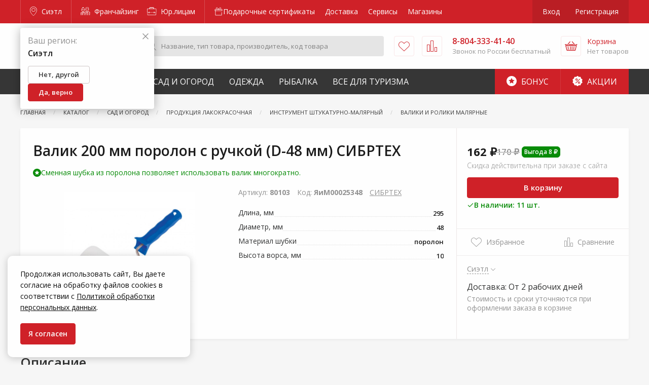

--- FILE ---
content_type: text/html; charset=utf-8
request_url: https://www.google.com/recaptcha/api2/anchor?ar=1&k=6LdUrQMaAAAAAE5xi2MYcbWxyP9CtGDiCae-c6v_&co=aHR0cHM6Ly96YWtyZXBpLnJ1OjQ0Mw..&hl=en&v=N67nZn4AqZkNcbeMu4prBgzg&size=invisible&anchor-ms=20000&execute-ms=30000&cb=gsxz1amqqlpx
body_size: 48678
content:
<!DOCTYPE HTML><html dir="ltr" lang="en"><head><meta http-equiv="Content-Type" content="text/html; charset=UTF-8">
<meta http-equiv="X-UA-Compatible" content="IE=edge">
<title>reCAPTCHA</title>
<style type="text/css">
/* cyrillic-ext */
@font-face {
  font-family: 'Roboto';
  font-style: normal;
  font-weight: 400;
  font-stretch: 100%;
  src: url(//fonts.gstatic.com/s/roboto/v48/KFO7CnqEu92Fr1ME7kSn66aGLdTylUAMa3GUBHMdazTgWw.woff2) format('woff2');
  unicode-range: U+0460-052F, U+1C80-1C8A, U+20B4, U+2DE0-2DFF, U+A640-A69F, U+FE2E-FE2F;
}
/* cyrillic */
@font-face {
  font-family: 'Roboto';
  font-style: normal;
  font-weight: 400;
  font-stretch: 100%;
  src: url(//fonts.gstatic.com/s/roboto/v48/KFO7CnqEu92Fr1ME7kSn66aGLdTylUAMa3iUBHMdazTgWw.woff2) format('woff2');
  unicode-range: U+0301, U+0400-045F, U+0490-0491, U+04B0-04B1, U+2116;
}
/* greek-ext */
@font-face {
  font-family: 'Roboto';
  font-style: normal;
  font-weight: 400;
  font-stretch: 100%;
  src: url(//fonts.gstatic.com/s/roboto/v48/KFO7CnqEu92Fr1ME7kSn66aGLdTylUAMa3CUBHMdazTgWw.woff2) format('woff2');
  unicode-range: U+1F00-1FFF;
}
/* greek */
@font-face {
  font-family: 'Roboto';
  font-style: normal;
  font-weight: 400;
  font-stretch: 100%;
  src: url(//fonts.gstatic.com/s/roboto/v48/KFO7CnqEu92Fr1ME7kSn66aGLdTylUAMa3-UBHMdazTgWw.woff2) format('woff2');
  unicode-range: U+0370-0377, U+037A-037F, U+0384-038A, U+038C, U+038E-03A1, U+03A3-03FF;
}
/* math */
@font-face {
  font-family: 'Roboto';
  font-style: normal;
  font-weight: 400;
  font-stretch: 100%;
  src: url(//fonts.gstatic.com/s/roboto/v48/KFO7CnqEu92Fr1ME7kSn66aGLdTylUAMawCUBHMdazTgWw.woff2) format('woff2');
  unicode-range: U+0302-0303, U+0305, U+0307-0308, U+0310, U+0312, U+0315, U+031A, U+0326-0327, U+032C, U+032F-0330, U+0332-0333, U+0338, U+033A, U+0346, U+034D, U+0391-03A1, U+03A3-03A9, U+03B1-03C9, U+03D1, U+03D5-03D6, U+03F0-03F1, U+03F4-03F5, U+2016-2017, U+2034-2038, U+203C, U+2040, U+2043, U+2047, U+2050, U+2057, U+205F, U+2070-2071, U+2074-208E, U+2090-209C, U+20D0-20DC, U+20E1, U+20E5-20EF, U+2100-2112, U+2114-2115, U+2117-2121, U+2123-214F, U+2190, U+2192, U+2194-21AE, U+21B0-21E5, U+21F1-21F2, U+21F4-2211, U+2213-2214, U+2216-22FF, U+2308-230B, U+2310, U+2319, U+231C-2321, U+2336-237A, U+237C, U+2395, U+239B-23B7, U+23D0, U+23DC-23E1, U+2474-2475, U+25AF, U+25B3, U+25B7, U+25BD, U+25C1, U+25CA, U+25CC, U+25FB, U+266D-266F, U+27C0-27FF, U+2900-2AFF, U+2B0E-2B11, U+2B30-2B4C, U+2BFE, U+3030, U+FF5B, U+FF5D, U+1D400-1D7FF, U+1EE00-1EEFF;
}
/* symbols */
@font-face {
  font-family: 'Roboto';
  font-style: normal;
  font-weight: 400;
  font-stretch: 100%;
  src: url(//fonts.gstatic.com/s/roboto/v48/KFO7CnqEu92Fr1ME7kSn66aGLdTylUAMaxKUBHMdazTgWw.woff2) format('woff2');
  unicode-range: U+0001-000C, U+000E-001F, U+007F-009F, U+20DD-20E0, U+20E2-20E4, U+2150-218F, U+2190, U+2192, U+2194-2199, U+21AF, U+21E6-21F0, U+21F3, U+2218-2219, U+2299, U+22C4-22C6, U+2300-243F, U+2440-244A, U+2460-24FF, U+25A0-27BF, U+2800-28FF, U+2921-2922, U+2981, U+29BF, U+29EB, U+2B00-2BFF, U+4DC0-4DFF, U+FFF9-FFFB, U+10140-1018E, U+10190-1019C, U+101A0, U+101D0-101FD, U+102E0-102FB, U+10E60-10E7E, U+1D2C0-1D2D3, U+1D2E0-1D37F, U+1F000-1F0FF, U+1F100-1F1AD, U+1F1E6-1F1FF, U+1F30D-1F30F, U+1F315, U+1F31C, U+1F31E, U+1F320-1F32C, U+1F336, U+1F378, U+1F37D, U+1F382, U+1F393-1F39F, U+1F3A7-1F3A8, U+1F3AC-1F3AF, U+1F3C2, U+1F3C4-1F3C6, U+1F3CA-1F3CE, U+1F3D4-1F3E0, U+1F3ED, U+1F3F1-1F3F3, U+1F3F5-1F3F7, U+1F408, U+1F415, U+1F41F, U+1F426, U+1F43F, U+1F441-1F442, U+1F444, U+1F446-1F449, U+1F44C-1F44E, U+1F453, U+1F46A, U+1F47D, U+1F4A3, U+1F4B0, U+1F4B3, U+1F4B9, U+1F4BB, U+1F4BF, U+1F4C8-1F4CB, U+1F4D6, U+1F4DA, U+1F4DF, U+1F4E3-1F4E6, U+1F4EA-1F4ED, U+1F4F7, U+1F4F9-1F4FB, U+1F4FD-1F4FE, U+1F503, U+1F507-1F50B, U+1F50D, U+1F512-1F513, U+1F53E-1F54A, U+1F54F-1F5FA, U+1F610, U+1F650-1F67F, U+1F687, U+1F68D, U+1F691, U+1F694, U+1F698, U+1F6AD, U+1F6B2, U+1F6B9-1F6BA, U+1F6BC, U+1F6C6-1F6CF, U+1F6D3-1F6D7, U+1F6E0-1F6EA, U+1F6F0-1F6F3, U+1F6F7-1F6FC, U+1F700-1F7FF, U+1F800-1F80B, U+1F810-1F847, U+1F850-1F859, U+1F860-1F887, U+1F890-1F8AD, U+1F8B0-1F8BB, U+1F8C0-1F8C1, U+1F900-1F90B, U+1F93B, U+1F946, U+1F984, U+1F996, U+1F9E9, U+1FA00-1FA6F, U+1FA70-1FA7C, U+1FA80-1FA89, U+1FA8F-1FAC6, U+1FACE-1FADC, U+1FADF-1FAE9, U+1FAF0-1FAF8, U+1FB00-1FBFF;
}
/* vietnamese */
@font-face {
  font-family: 'Roboto';
  font-style: normal;
  font-weight: 400;
  font-stretch: 100%;
  src: url(//fonts.gstatic.com/s/roboto/v48/KFO7CnqEu92Fr1ME7kSn66aGLdTylUAMa3OUBHMdazTgWw.woff2) format('woff2');
  unicode-range: U+0102-0103, U+0110-0111, U+0128-0129, U+0168-0169, U+01A0-01A1, U+01AF-01B0, U+0300-0301, U+0303-0304, U+0308-0309, U+0323, U+0329, U+1EA0-1EF9, U+20AB;
}
/* latin-ext */
@font-face {
  font-family: 'Roboto';
  font-style: normal;
  font-weight: 400;
  font-stretch: 100%;
  src: url(//fonts.gstatic.com/s/roboto/v48/KFO7CnqEu92Fr1ME7kSn66aGLdTylUAMa3KUBHMdazTgWw.woff2) format('woff2');
  unicode-range: U+0100-02BA, U+02BD-02C5, U+02C7-02CC, U+02CE-02D7, U+02DD-02FF, U+0304, U+0308, U+0329, U+1D00-1DBF, U+1E00-1E9F, U+1EF2-1EFF, U+2020, U+20A0-20AB, U+20AD-20C0, U+2113, U+2C60-2C7F, U+A720-A7FF;
}
/* latin */
@font-face {
  font-family: 'Roboto';
  font-style: normal;
  font-weight: 400;
  font-stretch: 100%;
  src: url(//fonts.gstatic.com/s/roboto/v48/KFO7CnqEu92Fr1ME7kSn66aGLdTylUAMa3yUBHMdazQ.woff2) format('woff2');
  unicode-range: U+0000-00FF, U+0131, U+0152-0153, U+02BB-02BC, U+02C6, U+02DA, U+02DC, U+0304, U+0308, U+0329, U+2000-206F, U+20AC, U+2122, U+2191, U+2193, U+2212, U+2215, U+FEFF, U+FFFD;
}
/* cyrillic-ext */
@font-face {
  font-family: 'Roboto';
  font-style: normal;
  font-weight: 500;
  font-stretch: 100%;
  src: url(//fonts.gstatic.com/s/roboto/v48/KFO7CnqEu92Fr1ME7kSn66aGLdTylUAMa3GUBHMdazTgWw.woff2) format('woff2');
  unicode-range: U+0460-052F, U+1C80-1C8A, U+20B4, U+2DE0-2DFF, U+A640-A69F, U+FE2E-FE2F;
}
/* cyrillic */
@font-face {
  font-family: 'Roboto';
  font-style: normal;
  font-weight: 500;
  font-stretch: 100%;
  src: url(//fonts.gstatic.com/s/roboto/v48/KFO7CnqEu92Fr1ME7kSn66aGLdTylUAMa3iUBHMdazTgWw.woff2) format('woff2');
  unicode-range: U+0301, U+0400-045F, U+0490-0491, U+04B0-04B1, U+2116;
}
/* greek-ext */
@font-face {
  font-family: 'Roboto';
  font-style: normal;
  font-weight: 500;
  font-stretch: 100%;
  src: url(//fonts.gstatic.com/s/roboto/v48/KFO7CnqEu92Fr1ME7kSn66aGLdTylUAMa3CUBHMdazTgWw.woff2) format('woff2');
  unicode-range: U+1F00-1FFF;
}
/* greek */
@font-face {
  font-family: 'Roboto';
  font-style: normal;
  font-weight: 500;
  font-stretch: 100%;
  src: url(//fonts.gstatic.com/s/roboto/v48/KFO7CnqEu92Fr1ME7kSn66aGLdTylUAMa3-UBHMdazTgWw.woff2) format('woff2');
  unicode-range: U+0370-0377, U+037A-037F, U+0384-038A, U+038C, U+038E-03A1, U+03A3-03FF;
}
/* math */
@font-face {
  font-family: 'Roboto';
  font-style: normal;
  font-weight: 500;
  font-stretch: 100%;
  src: url(//fonts.gstatic.com/s/roboto/v48/KFO7CnqEu92Fr1ME7kSn66aGLdTylUAMawCUBHMdazTgWw.woff2) format('woff2');
  unicode-range: U+0302-0303, U+0305, U+0307-0308, U+0310, U+0312, U+0315, U+031A, U+0326-0327, U+032C, U+032F-0330, U+0332-0333, U+0338, U+033A, U+0346, U+034D, U+0391-03A1, U+03A3-03A9, U+03B1-03C9, U+03D1, U+03D5-03D6, U+03F0-03F1, U+03F4-03F5, U+2016-2017, U+2034-2038, U+203C, U+2040, U+2043, U+2047, U+2050, U+2057, U+205F, U+2070-2071, U+2074-208E, U+2090-209C, U+20D0-20DC, U+20E1, U+20E5-20EF, U+2100-2112, U+2114-2115, U+2117-2121, U+2123-214F, U+2190, U+2192, U+2194-21AE, U+21B0-21E5, U+21F1-21F2, U+21F4-2211, U+2213-2214, U+2216-22FF, U+2308-230B, U+2310, U+2319, U+231C-2321, U+2336-237A, U+237C, U+2395, U+239B-23B7, U+23D0, U+23DC-23E1, U+2474-2475, U+25AF, U+25B3, U+25B7, U+25BD, U+25C1, U+25CA, U+25CC, U+25FB, U+266D-266F, U+27C0-27FF, U+2900-2AFF, U+2B0E-2B11, U+2B30-2B4C, U+2BFE, U+3030, U+FF5B, U+FF5D, U+1D400-1D7FF, U+1EE00-1EEFF;
}
/* symbols */
@font-face {
  font-family: 'Roboto';
  font-style: normal;
  font-weight: 500;
  font-stretch: 100%;
  src: url(//fonts.gstatic.com/s/roboto/v48/KFO7CnqEu92Fr1ME7kSn66aGLdTylUAMaxKUBHMdazTgWw.woff2) format('woff2');
  unicode-range: U+0001-000C, U+000E-001F, U+007F-009F, U+20DD-20E0, U+20E2-20E4, U+2150-218F, U+2190, U+2192, U+2194-2199, U+21AF, U+21E6-21F0, U+21F3, U+2218-2219, U+2299, U+22C4-22C6, U+2300-243F, U+2440-244A, U+2460-24FF, U+25A0-27BF, U+2800-28FF, U+2921-2922, U+2981, U+29BF, U+29EB, U+2B00-2BFF, U+4DC0-4DFF, U+FFF9-FFFB, U+10140-1018E, U+10190-1019C, U+101A0, U+101D0-101FD, U+102E0-102FB, U+10E60-10E7E, U+1D2C0-1D2D3, U+1D2E0-1D37F, U+1F000-1F0FF, U+1F100-1F1AD, U+1F1E6-1F1FF, U+1F30D-1F30F, U+1F315, U+1F31C, U+1F31E, U+1F320-1F32C, U+1F336, U+1F378, U+1F37D, U+1F382, U+1F393-1F39F, U+1F3A7-1F3A8, U+1F3AC-1F3AF, U+1F3C2, U+1F3C4-1F3C6, U+1F3CA-1F3CE, U+1F3D4-1F3E0, U+1F3ED, U+1F3F1-1F3F3, U+1F3F5-1F3F7, U+1F408, U+1F415, U+1F41F, U+1F426, U+1F43F, U+1F441-1F442, U+1F444, U+1F446-1F449, U+1F44C-1F44E, U+1F453, U+1F46A, U+1F47D, U+1F4A3, U+1F4B0, U+1F4B3, U+1F4B9, U+1F4BB, U+1F4BF, U+1F4C8-1F4CB, U+1F4D6, U+1F4DA, U+1F4DF, U+1F4E3-1F4E6, U+1F4EA-1F4ED, U+1F4F7, U+1F4F9-1F4FB, U+1F4FD-1F4FE, U+1F503, U+1F507-1F50B, U+1F50D, U+1F512-1F513, U+1F53E-1F54A, U+1F54F-1F5FA, U+1F610, U+1F650-1F67F, U+1F687, U+1F68D, U+1F691, U+1F694, U+1F698, U+1F6AD, U+1F6B2, U+1F6B9-1F6BA, U+1F6BC, U+1F6C6-1F6CF, U+1F6D3-1F6D7, U+1F6E0-1F6EA, U+1F6F0-1F6F3, U+1F6F7-1F6FC, U+1F700-1F7FF, U+1F800-1F80B, U+1F810-1F847, U+1F850-1F859, U+1F860-1F887, U+1F890-1F8AD, U+1F8B0-1F8BB, U+1F8C0-1F8C1, U+1F900-1F90B, U+1F93B, U+1F946, U+1F984, U+1F996, U+1F9E9, U+1FA00-1FA6F, U+1FA70-1FA7C, U+1FA80-1FA89, U+1FA8F-1FAC6, U+1FACE-1FADC, U+1FADF-1FAE9, U+1FAF0-1FAF8, U+1FB00-1FBFF;
}
/* vietnamese */
@font-face {
  font-family: 'Roboto';
  font-style: normal;
  font-weight: 500;
  font-stretch: 100%;
  src: url(//fonts.gstatic.com/s/roboto/v48/KFO7CnqEu92Fr1ME7kSn66aGLdTylUAMa3OUBHMdazTgWw.woff2) format('woff2');
  unicode-range: U+0102-0103, U+0110-0111, U+0128-0129, U+0168-0169, U+01A0-01A1, U+01AF-01B0, U+0300-0301, U+0303-0304, U+0308-0309, U+0323, U+0329, U+1EA0-1EF9, U+20AB;
}
/* latin-ext */
@font-face {
  font-family: 'Roboto';
  font-style: normal;
  font-weight: 500;
  font-stretch: 100%;
  src: url(//fonts.gstatic.com/s/roboto/v48/KFO7CnqEu92Fr1ME7kSn66aGLdTylUAMa3KUBHMdazTgWw.woff2) format('woff2');
  unicode-range: U+0100-02BA, U+02BD-02C5, U+02C7-02CC, U+02CE-02D7, U+02DD-02FF, U+0304, U+0308, U+0329, U+1D00-1DBF, U+1E00-1E9F, U+1EF2-1EFF, U+2020, U+20A0-20AB, U+20AD-20C0, U+2113, U+2C60-2C7F, U+A720-A7FF;
}
/* latin */
@font-face {
  font-family: 'Roboto';
  font-style: normal;
  font-weight: 500;
  font-stretch: 100%;
  src: url(//fonts.gstatic.com/s/roboto/v48/KFO7CnqEu92Fr1ME7kSn66aGLdTylUAMa3yUBHMdazQ.woff2) format('woff2');
  unicode-range: U+0000-00FF, U+0131, U+0152-0153, U+02BB-02BC, U+02C6, U+02DA, U+02DC, U+0304, U+0308, U+0329, U+2000-206F, U+20AC, U+2122, U+2191, U+2193, U+2212, U+2215, U+FEFF, U+FFFD;
}
/* cyrillic-ext */
@font-face {
  font-family: 'Roboto';
  font-style: normal;
  font-weight: 900;
  font-stretch: 100%;
  src: url(//fonts.gstatic.com/s/roboto/v48/KFO7CnqEu92Fr1ME7kSn66aGLdTylUAMa3GUBHMdazTgWw.woff2) format('woff2');
  unicode-range: U+0460-052F, U+1C80-1C8A, U+20B4, U+2DE0-2DFF, U+A640-A69F, U+FE2E-FE2F;
}
/* cyrillic */
@font-face {
  font-family: 'Roboto';
  font-style: normal;
  font-weight: 900;
  font-stretch: 100%;
  src: url(//fonts.gstatic.com/s/roboto/v48/KFO7CnqEu92Fr1ME7kSn66aGLdTylUAMa3iUBHMdazTgWw.woff2) format('woff2');
  unicode-range: U+0301, U+0400-045F, U+0490-0491, U+04B0-04B1, U+2116;
}
/* greek-ext */
@font-face {
  font-family: 'Roboto';
  font-style: normal;
  font-weight: 900;
  font-stretch: 100%;
  src: url(//fonts.gstatic.com/s/roboto/v48/KFO7CnqEu92Fr1ME7kSn66aGLdTylUAMa3CUBHMdazTgWw.woff2) format('woff2');
  unicode-range: U+1F00-1FFF;
}
/* greek */
@font-face {
  font-family: 'Roboto';
  font-style: normal;
  font-weight: 900;
  font-stretch: 100%;
  src: url(//fonts.gstatic.com/s/roboto/v48/KFO7CnqEu92Fr1ME7kSn66aGLdTylUAMa3-UBHMdazTgWw.woff2) format('woff2');
  unicode-range: U+0370-0377, U+037A-037F, U+0384-038A, U+038C, U+038E-03A1, U+03A3-03FF;
}
/* math */
@font-face {
  font-family: 'Roboto';
  font-style: normal;
  font-weight: 900;
  font-stretch: 100%;
  src: url(//fonts.gstatic.com/s/roboto/v48/KFO7CnqEu92Fr1ME7kSn66aGLdTylUAMawCUBHMdazTgWw.woff2) format('woff2');
  unicode-range: U+0302-0303, U+0305, U+0307-0308, U+0310, U+0312, U+0315, U+031A, U+0326-0327, U+032C, U+032F-0330, U+0332-0333, U+0338, U+033A, U+0346, U+034D, U+0391-03A1, U+03A3-03A9, U+03B1-03C9, U+03D1, U+03D5-03D6, U+03F0-03F1, U+03F4-03F5, U+2016-2017, U+2034-2038, U+203C, U+2040, U+2043, U+2047, U+2050, U+2057, U+205F, U+2070-2071, U+2074-208E, U+2090-209C, U+20D0-20DC, U+20E1, U+20E5-20EF, U+2100-2112, U+2114-2115, U+2117-2121, U+2123-214F, U+2190, U+2192, U+2194-21AE, U+21B0-21E5, U+21F1-21F2, U+21F4-2211, U+2213-2214, U+2216-22FF, U+2308-230B, U+2310, U+2319, U+231C-2321, U+2336-237A, U+237C, U+2395, U+239B-23B7, U+23D0, U+23DC-23E1, U+2474-2475, U+25AF, U+25B3, U+25B7, U+25BD, U+25C1, U+25CA, U+25CC, U+25FB, U+266D-266F, U+27C0-27FF, U+2900-2AFF, U+2B0E-2B11, U+2B30-2B4C, U+2BFE, U+3030, U+FF5B, U+FF5D, U+1D400-1D7FF, U+1EE00-1EEFF;
}
/* symbols */
@font-face {
  font-family: 'Roboto';
  font-style: normal;
  font-weight: 900;
  font-stretch: 100%;
  src: url(//fonts.gstatic.com/s/roboto/v48/KFO7CnqEu92Fr1ME7kSn66aGLdTylUAMaxKUBHMdazTgWw.woff2) format('woff2');
  unicode-range: U+0001-000C, U+000E-001F, U+007F-009F, U+20DD-20E0, U+20E2-20E4, U+2150-218F, U+2190, U+2192, U+2194-2199, U+21AF, U+21E6-21F0, U+21F3, U+2218-2219, U+2299, U+22C4-22C6, U+2300-243F, U+2440-244A, U+2460-24FF, U+25A0-27BF, U+2800-28FF, U+2921-2922, U+2981, U+29BF, U+29EB, U+2B00-2BFF, U+4DC0-4DFF, U+FFF9-FFFB, U+10140-1018E, U+10190-1019C, U+101A0, U+101D0-101FD, U+102E0-102FB, U+10E60-10E7E, U+1D2C0-1D2D3, U+1D2E0-1D37F, U+1F000-1F0FF, U+1F100-1F1AD, U+1F1E6-1F1FF, U+1F30D-1F30F, U+1F315, U+1F31C, U+1F31E, U+1F320-1F32C, U+1F336, U+1F378, U+1F37D, U+1F382, U+1F393-1F39F, U+1F3A7-1F3A8, U+1F3AC-1F3AF, U+1F3C2, U+1F3C4-1F3C6, U+1F3CA-1F3CE, U+1F3D4-1F3E0, U+1F3ED, U+1F3F1-1F3F3, U+1F3F5-1F3F7, U+1F408, U+1F415, U+1F41F, U+1F426, U+1F43F, U+1F441-1F442, U+1F444, U+1F446-1F449, U+1F44C-1F44E, U+1F453, U+1F46A, U+1F47D, U+1F4A3, U+1F4B0, U+1F4B3, U+1F4B9, U+1F4BB, U+1F4BF, U+1F4C8-1F4CB, U+1F4D6, U+1F4DA, U+1F4DF, U+1F4E3-1F4E6, U+1F4EA-1F4ED, U+1F4F7, U+1F4F9-1F4FB, U+1F4FD-1F4FE, U+1F503, U+1F507-1F50B, U+1F50D, U+1F512-1F513, U+1F53E-1F54A, U+1F54F-1F5FA, U+1F610, U+1F650-1F67F, U+1F687, U+1F68D, U+1F691, U+1F694, U+1F698, U+1F6AD, U+1F6B2, U+1F6B9-1F6BA, U+1F6BC, U+1F6C6-1F6CF, U+1F6D3-1F6D7, U+1F6E0-1F6EA, U+1F6F0-1F6F3, U+1F6F7-1F6FC, U+1F700-1F7FF, U+1F800-1F80B, U+1F810-1F847, U+1F850-1F859, U+1F860-1F887, U+1F890-1F8AD, U+1F8B0-1F8BB, U+1F8C0-1F8C1, U+1F900-1F90B, U+1F93B, U+1F946, U+1F984, U+1F996, U+1F9E9, U+1FA00-1FA6F, U+1FA70-1FA7C, U+1FA80-1FA89, U+1FA8F-1FAC6, U+1FACE-1FADC, U+1FADF-1FAE9, U+1FAF0-1FAF8, U+1FB00-1FBFF;
}
/* vietnamese */
@font-face {
  font-family: 'Roboto';
  font-style: normal;
  font-weight: 900;
  font-stretch: 100%;
  src: url(//fonts.gstatic.com/s/roboto/v48/KFO7CnqEu92Fr1ME7kSn66aGLdTylUAMa3OUBHMdazTgWw.woff2) format('woff2');
  unicode-range: U+0102-0103, U+0110-0111, U+0128-0129, U+0168-0169, U+01A0-01A1, U+01AF-01B0, U+0300-0301, U+0303-0304, U+0308-0309, U+0323, U+0329, U+1EA0-1EF9, U+20AB;
}
/* latin-ext */
@font-face {
  font-family: 'Roboto';
  font-style: normal;
  font-weight: 900;
  font-stretch: 100%;
  src: url(//fonts.gstatic.com/s/roboto/v48/KFO7CnqEu92Fr1ME7kSn66aGLdTylUAMa3KUBHMdazTgWw.woff2) format('woff2');
  unicode-range: U+0100-02BA, U+02BD-02C5, U+02C7-02CC, U+02CE-02D7, U+02DD-02FF, U+0304, U+0308, U+0329, U+1D00-1DBF, U+1E00-1E9F, U+1EF2-1EFF, U+2020, U+20A0-20AB, U+20AD-20C0, U+2113, U+2C60-2C7F, U+A720-A7FF;
}
/* latin */
@font-face {
  font-family: 'Roboto';
  font-style: normal;
  font-weight: 900;
  font-stretch: 100%;
  src: url(//fonts.gstatic.com/s/roboto/v48/KFO7CnqEu92Fr1ME7kSn66aGLdTylUAMa3yUBHMdazQ.woff2) format('woff2');
  unicode-range: U+0000-00FF, U+0131, U+0152-0153, U+02BB-02BC, U+02C6, U+02DA, U+02DC, U+0304, U+0308, U+0329, U+2000-206F, U+20AC, U+2122, U+2191, U+2193, U+2212, U+2215, U+FEFF, U+FFFD;
}

</style>
<link rel="stylesheet" type="text/css" href="https://www.gstatic.com/recaptcha/releases/N67nZn4AqZkNcbeMu4prBgzg/styles__ltr.css">
<script nonce="l1g93Gq4pQPSROfh2rfhCg" type="text/javascript">window['__recaptcha_api'] = 'https://www.google.com/recaptcha/api2/';</script>
<script type="text/javascript" src="https://www.gstatic.com/recaptcha/releases/N67nZn4AqZkNcbeMu4prBgzg/recaptcha__en.js" nonce="l1g93Gq4pQPSROfh2rfhCg">
      
    </script></head>
<body><div id="rc-anchor-alert" class="rc-anchor-alert"></div>
<input type="hidden" id="recaptcha-token" value="[base64]">
<script type="text/javascript" nonce="l1g93Gq4pQPSROfh2rfhCg">
      recaptcha.anchor.Main.init("[\x22ainput\x22,[\x22bgdata\x22,\x22\x22,\[base64]/[base64]/[base64]/[base64]/[base64]/[base64]/KGcoTywyNTMsTy5PKSxVRyhPLEMpKTpnKE8sMjUzLEMpLE8pKSxsKSksTykpfSxieT1mdW5jdGlvbihDLE8sdSxsKXtmb3IobD0odT1SKEMpLDApO08+MDtPLS0pbD1sPDw4fFooQyk7ZyhDLHUsbCl9LFVHPWZ1bmN0aW9uKEMsTyl7Qy5pLmxlbmd0aD4xMDQ/[base64]/[base64]/[base64]/[base64]/[base64]/[base64]/[base64]\\u003d\x22,\[base64]\\u003d\\u003d\x22,\[base64]/Dl8OTdlJGw7lXwpUHF8Kxw7nCtMKNeW/[base64]/CvU7CtXbCsMOlLQfCqMKPQU/Du8OCFMKTR8K4GsOkwpLDsx/[base64]/DCHCqcORw5lCwpDDrMOsdsKJwo/[base64]/CgR4Jw5XDvQJlasOATMOVw5/Co25Ywp/CtzYSGG7Cpz9Qw5Uaw67DrApjwrgDbg7CicKTw5jCu3rDh8O3wrUEEcOnQMKxcyl9w5XDoQPClsOsSnp0OWw1XX/CizgqHkoDw6JkTBg9IsKowrMIwp3ChsO3w5/DhMOJLiM0wrjDgsOeEncAw5XDnAIMdMKJHV9kRz/CqcOXw63DlsO6TsOzD1AiwoVuZBvChcKwd2XCrMOiO8KvcnbCscKvKSACOcO1eUXCosONOsKnwqjCnTlgwr/Cpn8IK8OPPcOlbHkjwp7DhBhlw5s+EC4WOFAcNsKnSHwWw50/w5XCgyEGZy7CsxTCscKXUnIzw6RwwoB9N8OAD0BQw47DvcKiw4wKw4TDvHHDqMOFMzQQcQw/w78RfsKFw4jDugsdw77CjQ8mUxXDpcOSw67CicOawoA9wo/[base64]/AjPCkhjDqH9ew6LDqiQ8M8Ocw58Awr/[base64]/H1fCumpvEQonwpZPaVUidcK/GGFJb1kQVHpUahotMcOXEwhHwo/DrFrCrsKXw58Aw7DDlAPDu3Bfe8KMwpvCv2QCA8KcFnDCv8OJwolVwojCrl4iwrLCv8ODw4LDvMKOPsK7worDoHVoN8Ogw4Vxw54rwqFhWndjQFQHMMO5wr3Do8KfTcOxwpfCuDB7w6PCtxsMwp9cwpspwqY6esObGMOUwrc8Y8OMwoAeaB0MwoIRF0tpw60ROsODwp/[base64]/w5hwS8KKwpHCqHbDgl/CgcK/[base64]/wogIwrjDlsK9wobDkcKGXMOBIh8iw7o5QcKIbMO5PBxCwrsRMiXDk3IMOX84w5jCgcKrwrsiwq/DncOzciLChhrCpMKGL8O7w6rCrkzCt8OfHsOnQ8OSYVxqw6EtasKvDsOcC8OrwqnDgyfDh8OEw44NIsOzC0HDhF9twrc4ZMOHCwprasO5wqp8FnTCpXTDmV/[base64]/DisOYwq3CkCoiRsKbF8Kawos4CXxDwqtJG8KFWMKsZ2pXZTfDt8KhwrTCl8KdIcOKw4DCpBMJwqfDjsK/QMKiwrFhw5nDgB8owpLCjMO6dsOWP8KVwpTCksKMGsOKwpJ8w6LDgcKlRBo6wq7Ct09ow4BeAi5pw6zDqW/CnhjDuMOZVVrCmsKYWFR2XwsJwrYmAh8JfMOTQFR3P0ogDz5ZJsO9EMOiC8KkHsKIwrgoFMObfsKwc3jCksOUCwHDhAHDrMOXKsOrQXVEE8Khbg3CqsOfacO6w4Rfc8O4LmzDq3krZcKnwqzDvH3DosKmTAw7HhvCpQlOw5lbcsOpw7HDoBgrwoUCwo/CiBvCikbDukvDqMK2w5twBMKlH8KOw6txwpzDkgLDqMKXwofDpsOcBsOFasOKJW01wpfCnADCqgzDpnd4w6R5w6jCjsOPw7N/[base64]/CocOoRsKUXD7Dv8KtRcORfx3Ct8OPwqpaw4rCgcOpw4fCnBbCrXPCjMKNeR3DoWTDpWlmwpHChMOjw40MwpDCrcOQJMKBwrnDiMKjwr0uLMOxwp3DiQHChBzDsSHChkPDs8OrccK3wp3DgcOPwo/Dq8Ozw67DqWHCiMOKA8OqLR7CtcOdcsOfw6I1XB16MsKjAcKOelEMTUjCn8OFw5LCgcOkwqUww6oqAQLDrlfDnHLDtMOTw4LDv08Qw6FPVCc4w7HDgmzDuAc+WFPDmzULw43DsD/Do8OlwrDCs2jCnsKow545w4oWwpoYwr7Dk8KVwovCpQdfTxpXbzEqwrbDuMOlwqDCssKuw5jDlWDCk0o8YCwuFsONOCTDtSwmwrDCmcKDJ8OpwqJyJ8KewrfCicKfwqA1w7HDhsKww5/Dt8KDE8K6XBXDnMKbw7DCmRXDmRrDjMKPwofDvDlzwqYTw4Vfw6/Cj8ONIFh6XlzDmsO9FXPCucOtwpzCm2o2w6LCiEvDscKZw6vCgRfCrmprAn5xw5XDokHCuEYYVsOVw5k9MhbDjj0pZsKUw7/Dkmdjwq/CgsOJZxfCi3HDpcKmTsO3JUHDnsOAERwGWyspam9RwqHChSDCpmh5w5rCojbCgWxwKcKPwqHCnmXDr34Bw5vCh8OHIiPCksOUUcKdK3wqTRLCuC5dwqAMwovDtgPDqDAQwr/[base64]/wqNUw5xNFkLCnEl5wqd8G8K/Pittw6ctwpEOw5I9w5zDm8Kpw5zCrcKzw7kAw59PwpfDi8KPd2HDq8OzPcK0wqwJYcOfTT80wqNBw5bCpcO6dzY+w7Mbw5vClhJ5w4B2QzRVP8OUDiPCtsK+wqvCsVTDmUMYRjw2P8K1E8O+w7/Di3tAMVzCpsK4DMOhRR5sBRh1w7rCkk0LPHQFw4vDusOCw5xwwpfDv3oFQgkUw6jDliUewrTDh8OPw5Rbw4IuKV3Cq8OCcsKMw4s5PcKgw6kIayPDisObZMKzA8OpIAzDhmHDnRzDv0XCpMK/[base64]/DtcOnX8KoMFDCv2lpNcOhVUt+UMO1w5nDog/DlFcHw4M2w7TDlsKuwrV1SMKjwq0pw6heMkcCwpJEeXQKw7fDrFDDiMO1E8OFP8OwADwJY1Nzwp/CtsKwwrEmZcKnwrUFw6pKw4zCusKFS3Q0dAPCmsOjw5XDkh/DtsOgE8KAU8O4AgXCqsKJPMKEAsKiGlnDjzR4cXjCmMKZPsKZw6nCgcOldcKSwpcVw6Qww6fDhjh7PCTDjWLDqR5pOMKnKsKFZ8KNbMKgcsO9woYMwp/[base64]/wrbDr8Klw5x8OMKewrVzZsKtGsOdaMO0w4/Dk8KSfGnDtB8OElo7wqUlZ8OvAyFScsOvw4/CvsO2w6UgM8KWwoTDohMLwqPDiMO6w6LCv8KJwrRNw7LCjXfCtxDCtcKMwqPCsMO9wo/[base64]/CmMKDccKZWsO6w44Qw4Eoah9qwpfDj8OTwrbCoxvDvsOSw61+w6jDkGDCuxZuOsOFwoDDvgR8KkDCt1oPOMK7fsKlHsKpNlXDvAgOwpDCuMK4Om7CvWYdZMOtDMK1wooxYX/Dtidawo/CoGlRwpPDkk8pDMK+F8OHWnXCn8OOworDkX3DoUshIcOyw73DgcKuKBjDkMONOsOhw759YUTDpCg3w5bDlC4Bw4xTw7ZQwqXCkcOkw7rCmT9jwqvCsS1UHcK/[base64]/Di2k/wrcTwp/CsmnCvGfChBvDhcOPYMKnw6ZswrZDwqsBA8Kkw7bCo20CMcO4XiDCkELDtsOWLDrDrDxRaVNtQMKQFxoCwqsIw6/DqlJvw47DscKSw6jCpDB5IsK+wpXDmMOxwp9bwoArOH8IQQvChj7DuwPDi3/CsMKaOMOmwr/DsTXCnlhaw5Q5LcKeOV7ClsKkw7nCtcKtEcKfVzB7wrM6wqAgw6dzw4QiEsKiDQVkLnR6O8OLUXDDkcK1w6Jrw6HDvDdqw5l1w7kDwoBLYG1BZXw0LMO2bwPCp3/[base64]/Ck3jCp0vDscKiFsO+DcK8wpPDvMKrSR9AwqvCvcOpGRtAw63DrcOUwrfDkMO/[base64]/DsWrDv1XDtR4GCyhmQsKTCMKSw7YiFAbClsKfw4/[base64]/Dm8OSIXLDkEo9H8KlBVzDgQ5XWcO1wovDnsK6wq3CsMO8UEjDq8KQwpIew6DDqwPDrA8Jw6DDpVsXw7TCm8OZfsOOwp/Ds8KqUi0Yw4rDm1VgF8KDwrEyYMKZw4oOSCxTGsOPe8KKZlLDvgtbwo98w7vDmcKyw7EyU8O2wprChsKZwpTCglLDnlpswrbCuMKxwrXDvcOyQcKRwrgjMlVOeMOfw6DCujkGJibCkcO7QUZYwpfDqlRuwq5ZVcKVIsKON8OEHksBHsO6w4DChmAFw7sqHMKpwpcDU3/CgMKnwonCr8OfasOpX3rDugJ0wpUBw4p9GRHCisKtDcOlw5AmecOYN0PCtsOewrvCjxI9w612R8KnwplJdcKAM2tBwr4gwoDCpMOhwrFYwpkIwpIFVV7CnMKuwoTCv8OkwoA6P8K+w7nDkkI8wqjDv8OMwrDChgsxJcKCw4lRFhV/M8Oww7nDiMKgw6tIEARWw4tCw7PCuAHChxR5fsOrw4/DpQjCksKTYMO3YcOqwqpNwrFnPDEYwoHCh3XCtMOtCcOUw65nw45YE8O8wr1/[base64]/ClUrCqS/[base64]/Cm8K0wrt8ABzClcORIW7DmFrCmMK3w5NhD8OSwrjCk8OJSMOoGVfDo8OIwocswq3CvMKKwpDDvgTCmxQPw68Ow5Fiw5vDmMK9wpPDu8OvcMKJCMOpw7tywrLDk8KCwqVQwr/Cuy1cEMKFN8Ojc1vCmcKTFmDCtsOww402w7x6w5FyCcOTbsKcw407w5HCk1/DssKvwpnCpsOYFXI4w7YOUMKje8KOdsKoQcOIVAvCgjMawrnDksOowr7ChkhnVcKbV1pxesKXw7txwrpfNgTDuwZawqBXwpTClsKcw5VRA8Omwo3CosOdD03CkMKPw4A+w4JxwoYwGcKpw5VHwoZ/LC3Dgg/DscK/w6o+woQew7vCnMK7NcKhCh/CosOfGsOuHmrCj8KWLw/DuGdNYwDDsyHDjn87a8OLPMKDwqXDl8Kaa8KCwqQqw4gLT2wJw5U/[base64]/DjcOXw5zDjsK9YcKjw6ACMDTCpsOUf3ABwp/[base64]/[base64]/LWt+b8OpACdJEkcPw7A5LcOfw53DpMOpwpjCvRfDkWnDsMKwf8KGWChPw40wTDlNAcKPw7UYHcO4worCgsOsNnkcW8KMwq/[base64]/wrHDlsKowpLDsHJ8w7kgw4LDiEcbFcOKwqVLBsOoNEjCqG3Csmo5J8OdfXTDhhdqPMOqL8OYw6vDtj/Dvn4vwocmwq8Lw6NGw5fDqMOrw4HDhcOiaRnDo311TWAMDxw0w41ywr0vw4pQw68gWQjCnjnDgsKIw542wr4hw5HCuhkHw5jCuH7Dg8KMw4nDo3bDrwPDtcOmMQ8aJcOjw4gkw6vCncOmw4wqwoZcwpYpYMOZwp3DjcKiLyDCkMOFwrsZw67DtxZbw7/[base64]/Ct3UZaMKfw5LDsgcnIyzDgAFNLMKLcMObX2rDhcOFw4U8dsKQJAAAw4o9woHDtcOsJwHCkGHDr8KFNVwuw4/DksKyworCtsK9wpnCuUdhwpPClSPCuMOrO3lCcDgLworCkcOcw4nChsOAw740ayJ/[base64]/CocOwPcO4Ry7DtMOkesOnPsOhw41VwqLCjcOcRksLb8OYYUUOw4x8w6xtXA8hdMKnSyRvXcOTJiDDuVDClsKpw7M3w6DCnsKZwoDCrcK9Yi0QwqZdSsKEATrDusKWwrt+Ti1Nwq/[base64]/CjwpGWMO9J8Kmw5pZw4AZbxPDr8OswqvDoGAbw5/CmGdtw6XDllQ9wqjDnmUNwp9+ETnCs17DtcOFwo3Cg8K/[base64]/[base64]/Du0LDjmDCtG7DicKhw4VpRcO0w7vCh8KaVsKkwp9rw5DCsUbDmMOuVMKMwrUhw4Zfa2tJwpfCksOYT21kwpp6w63CiUdJw5IKNicUwqsDwobDvMO2KB8oHhHCqsO0wrlZdMKUwqbDhcO3BMKdcsOgMMKWAWzCjMKqwpTDl8KzHzQJKXPCiG56wq/[base64]/[base64]/DnMOZwpFjw7h0bcOCZcKPw6rDtsKzexrCjcOWw5LCgcOPNijCmGnDuSVXwqUxwrfCpMKkaVPDn2nCucO0Ig7Cu8OOw5tFI8K4w7UYw4EdRU4gScKwOGTCp8Ocw7lVw5HCvcOWw5MOChnDrFvCmzRow6I1wogwK0ALw6RJXjTDsxMUw6/Dg8KJSxlXwopHw78owp/CrTPChjrCjcOBw73DgsK+OA5bSMKIwrnDmjHDii8cF8ONE8Oyw5EnCMO6w4bCp8KuwqHDuMOkEBZFVB3DinzCtcOWwrjCuBQXw53CrcOfMG/DkMKrRMKvIMOuwofDiAnClD1hLljCp3Bewr/CszRtXcKND8K7SFDCkhzDjXxJaMOhHsK/wqDCmmBww6rCocKGwrpqBB3Cmj0xWSzDnikLwpbCulrCmnnCrgNIwoImwoDCpnxMHFoNa8KKHHN8MsOVw4MWwoMyw5orwr0FbRzDhRxzI8O/UcKSw6/CnsOMw5nCvE0mCMO2w4ALC8KNLnhmQWg5w5oHwrIvw6zDtsKRPMKFwoTDs8OEHRYXKAnCu8OPwrd1w4RIwr/ChwrCrMKew5ZfwoHCn3rCkMKZDkEaNHPCmMOjXiM5w4/[base64]/[base64]/w4zCrsOUw7RTwq/CsDZELMKIBWnDm8OrU3Nlwr9Rw6ZeG8Kiw5cew5FqwpXCjmLDnsKTT8KMwrYKwo1/w7/[base64]/Yk8nwq9awqMfwr5XI1UCwqVvwpjDkWFFWcOQZ8KUwqZac0AxH2PCqCYNw4PDkmLDhsKISUfDncOVL8Opw5nDg8OvR8OwEcOIBVHCmsO3LxZewok4dsOVLMOqwpfDticJF3jDhQx+wpAvwpgHOFYXJ8KaJMKMwpwEwr8Mw7ULW8Kxwppbw4FUYMKdJMK3wrQTwo/CvMOIKldTXxnDgcOIwqjDgsK1w63DhMKCw6VEKS7CucOscsOIw4fCjANzYMKbw7lGDmXClsOYw6TDjQLDk8OzAzfDkVfDt2FpU8OMJjjDmsOiw50xwrvDtmIyL24cHcOhwr4hWcKzwq4oa1rCnMKPYknDl8Omw5RZw7nDu8KRwqlaQQJ1w6/CmgMCw5NgBzllw4XDgcKRwoXDjcKVwqIvwrbChjRbwpLDgcKOUMOFw7tuZ8OpKzPCgVbCk8Kcw6HCmnhvecObw5oKVl45YUXCvsOLUkvDtcKwwoVyw6sFcFHDoBkBwqHDm8K/[base64]/[base64]/DmsKNw4doUmrDhsK1ewnDr8Owc2LDocONw4QMasOpf8KqwrR8d1PDpsOuw6bDknXDisKFw6rCjFjDjMK8wqE/e19nLWoIwpjCr8K2ehzDphMzDMOsw5dGwrkRwr15LGvCv8O1Ql/CvsKlL8O0w4DDnxxOw4XCrFNLwrY2wpHDq03DrsOHwpB8OcOMwo/DlMOXw6zDq8K5wqJpFSPDkhpGe8OAwr7CiMKmw47DgsOZw63Ct8K3cMOhHWfDr8Knw70NVlNQJ8OcOEzCmcKdwoTCoMO0csKdwq7Dj3bDhcK1wqzDnnljw4TCgsKAHcOROMOqQXpwHsKmbSItKyjCp21ew61fKhR+DsOew6DDj27Cu1XDlsOgJMOXZ8O2wr/Ci8KywrnCrggPw7RPwq0rTnIzwrjDo8KzHEsyTMOcwoRAR8KQwo3CqA7Dh8KoEsKFZcK8UsKedsKaw5p5woVSw48iw5EEwqpLLhTDqzLCoFVtw68lw6AmIyrCl8Klwr7Co8O9CjXDljvDgcKhw63CjHVQw4rDl8OnaMKTHMKDwrrDr0sRwo/DolXDnsO0wrbCq8K3IsKcNFsTw7LCmiZYwqcWwqxDCGxbalDDgMOwwoliSTh2w7LCpwHDjBvDgQobAUpAbx0BwpJIw7jCusOIwqDCnsK0YcOgw54awrwiwrwfwrDDlMO2wpzDpcKdbsKWISMeUG4LZ8Obw5thw6ItwpUBw6DCjT85VF9Wb8KWAMK2CAjCs8OZckohwo/Du8OrwqHCh0nDuVDCgcKrwrvCm8KAw4cPw4zCjMOLw7LCvFhjNsOPw7XDq8KLw7p3YMOnw43DhsOWwqA4U8OrOh/[base64]/CtcKBw7kPw60Ow6/DvMKNwoPDm2HDtsKrw57Dj3RzwpZdw58kwprDv8KZW8OCw7MuJMKPdMKeQUzCp8K8wqRQw7HCiwLCqigefAjCjD0qwprDqDEEZw/CvRHCvcOrZMK8wo4KTjfDtcKODE4Jw6/CicO0w7fCpsKUb8OswoNoaUvCq8O5bGJ4w5bCqV/[base64]/[base64]/CjR/DlCBVw5gEQEjDr8Oew5nDicOSwrRGA8OmJsOKIMOCXcKzwrgOw5AoKsO0w4QCwprCqn8SA8OcXMO7OsOxDxPCjcK9NwXDq8KQwoHCtQTCp3MtRcK/wr/CsxkxfSpwwqDCscOywoAbw4oHwrXCszAqw7TDrMO3wrIvHXTDicKOBkxpT3XDpMKcw5JMw650SMKNVHzDnn04TsKHw43DkVZICE0Vw6DCpRN7wqgywq3Ct1PDt1RIOMKGcnjCjMK4wrc0QybDuCHDsS9KwrHCo8Ktd8OLw4Z7w4/CrMKTNHYGGMOLw5nClMKmXsOVdQjDpksmd8Ktw4/CiWJKw74xwr8fWVbDrcO5Wg7DgQR8cMKNw7IrQHHCmFDDrcK4w5/DtDPCscKJw4RXwrrDuyxsIFQ7PRBMw5Iiw47CgDLDjA/DrE5mw4I/[base64]/w5MqwqPDlMK+w47Dmgkiwr4XNljCvxAtwoPDrjHDikZewrXDqUbDqATChMK4w5IWDcOFPcKQw5TDucKJcGcew5rDgMOzKhMZd8ODNRDDoCNXwq/[base64]/wqHCgMKldDzDuMKWw7BeDBs/wo4XIMOlG8KgCsKgwpZ+wp/DmsOzw7x0c8KKwr/Dqj8DwpDDjMKWeMK1wrEpWMOrbsK0L8OlbMO3w6LCq0nDjsKEH8KbfzXCvADDhHQ1woVew67Drm/CqlrCrcKMWcOrPkjDh8K9F8OJWcO4El/CvMOpwqXCoV9dOsKmTMKxw4HDmh7DrcOUwrvCtcK0XMKJw4vCvsOKw4/DvAUJH8KOUMOoGw4XQsOjchLDkiDCl8OVV8K/f8KewqrCpcKgJCjCtMK/wpXClT9MwqnCslZtb8OeRXwfwpLDq1XDrMKtw7/CvMOrw6g6LsOowrzCpsKgJMOmwrtmwp7DvsKMwpzCt8KqDT8/wpkzL0rDp3bCiFrCtG/Duh3DvcO6ei4UwqXCp1DDngEzZT3DjMO/M8OEw7zCqMKxH8KKw6vDh8OHwosQVFVlQnBsFgoww6nCjsOcwqPCojcfSlNEwqzDgw83dsOwZhlSAsOXfFUIVzHCpcOXwqwIFlLDg0DDoFDDocO4WsO0w7I1fsOzw6jDunnCgyDCvS/Dj8OIAmMYwr5/wpzCm3vDjTcrw5dIbgwIY8OFDMOvwovCoMOtWAbDssKQcMKAwqkMbsOUwqcAw7/Cjio9ZsO6Yy1zFMO5wo1Vwo7CpXjDlQ8eLUvCjMKmwp0Lw57CtErCt8O3wphCw5gLOQLChn92woHDsMOaNcKww5IywpVrK8KkXGAbw5nChB/Ds8OCw6c4VV8Od0XCpV3CuywOwrXDjj/[base64]/ClMOCJ8KVIMOkwrXCnX8sBywGwptxT3vDuAPDoGF2wp/Dpl56JcOZw7jDs8OSwpl3w7fCrGN+PsKqf8KcwppKw57DoMO/wqTCpcK0w4LCjsKrcEnClQNkS8KcAkxYQ8OJfsKSwpnDh8OFQSLCmlDDsTvCthJ5wotmw7c/EsOSwrrDi08VInZ5w4AlejocwpvDgko0w4Mvw7cqwohkWMOoWF4JwpvDt2PCi8O5wrTCi8O/w5BtLQzDtUwzw6LDpsO9wo0uw5kzwozDik3Dv2fCu8O7RcKFwr48cDhJJMOFX8KPMyZteSBDdcOqScK8bMO8woYFIgktwo/Ch8O+DMOPPcOswrjCiMKRw7zCkUfDtX4tXsOaeMO8J8OdE8OIJMK4w5Enw6NhwpTDhcOPbDdPZsKLw7/ClkvDj2JXKMK3Ah8DVmfDmSU7K0vDsgLCpsOPwpPCq0Zlw4/[base64]/CucOxPThmc20LwoA9w6zCohMmw5p1K8O/wqAjw7kpw6XCjxV0w6xowo3DrmlHQcK4AcOxQH3Di20ECcOhw6MkwpjCgDsKwphtwoQtfMKRwpEXwrnDocOUw74dUW/DpmfCtcKgNHrCnMO6NGvCvcK5wqMNW2Y8IypPw6o6RMKLBDhtLnoVEMOCMsK5w4tbdQDDiEFFw5Qjw4oCw7DCsjPDosOXfWhjAsOlTgZxIxHCoXBxDsKCwrYxYsK3XXDCij9zHw/[base64]/EcK9w6woYDp5wqJfEMK7w5p2w6zCkMOgwqd2MMOLwrsiCsKDwqHCssKvw6vCqGtOwp7Cq2ozBcKFIcKOSMKiw61kwpYkwoNVW0bCucO0Jm/[base64]/w6BIB8Kvw4HCh8Oyw47Cg8KsfRk8wrbDnXdSFMK1w6TCnR4tNAPDhMKNwq4Zw4/[base64]/CtcOVwrAlwoHCscOvw4bDuSZAwoTDtSpeMcO1KQBawp/Dg8O5wq/DuzxGWcOML8OIw59xD8ONdFZ3wo4EScOnw5tcw7ZOw5nCtGIUw73Dg8KIwo3Cn8KoAkUrFcONPQrDlkPDhh1MwpjDrcKtwqTDjjnDl8K1CyjDqMKhwrvCmcOaYBHCinXClX0wwrrCjcKVecKJe8Kvw4NEwqzDrsOGwo0qw6HCiMKvw7vCkTzDkFN+S8Oywp86e2/[base64]/w5Z0P27Cq8OrwpcgUlLCtkHDmMK2aFvDg8KuVRBsU8OobTg+w6rDqcKBfTgqw5hXE3g+w69tWEjDn8OQwrQmY8KYw4PCi8OHUw7DisOTwrDDqh3Di8ORw6UXw6kKPXrCmsKUMcOmUGnCtMOOEz/Cp8O9wqYqX1xywrcWSmYsVcK6wqBxwozDrcOAw6FyUDzCnnsDwo9XwooTw4wEw7tKw6LCisONw7RVUcKdDj3DqsKNwoV2wq/DjFDDmcOnw58GJHFQw6/DscK2w4FlKzJNw4nCjCTDo8OVSMKVw4bCqlxMwoE6w78cwqPCk8K8w7tFTFHDkhDDsQDCn8K+S8KcwoIyw6zDmsOOYC/[base64]/CShlO8K4LCUMFcOGJMOlZx7CqxzDncKhFjtgwq0sw4pxwrjDpcOIdFw7Q8KJw6fCtQvDuCvCscKlwoHCv0IKCzMkwronwrjDoEHCnUjCiVQXwqrCvW/CqGbCuRDCuMO6w6M0wrxFSUDDqsKRwqAhw7QZNMKhw4PDjcOMwr7Dpwpkw53Ch8KmHcOcwqrDssKAw7VPw6PCtMKzw7kswqDCtMOmw51Tw4XCrUkiwqrCkcOTw7l6w4ZVw7stBcOSUUHDvWHDq8KmwqYYw5fDp8OxXVDCu8K6wr/CjU5mPcKfw5Vyw6nCjcKncsKUIDHCgg7DuAHDiUIUG8KTSDPCmcKpw5FxwrsWcMKxwoXCiRLDrMOMBEXDrHgZLsKXc8KEJEDCowPCrlTDmF1JeMKpw6PDjxZUT2lPSkNQREk1w5ImH1HDhBbDicO/[base64]/eMKjT8OoAml/wo9BQQJuasO6w6PCmCzCtzl4w57DvcKiOsO3w7zCmnLCr8K+fcKlJ2ZsT8OVDjgPwoFuwp94w45Mw5MTw6VmXMKiwo5uw77DsMOCwpwZw7DDiVY+LsOhU8Ore8OPw4TDjAo1ccKdasKyQFPDj1DDvwbCtHpAZXjCjx8Nwo3DmQzColwlf8Kgwp/[base64]/wrkBw7YpTEU3w4zClA3CscK9wr4dwpTCocOIe8K1wpcIwq8Swp/Di0/[base64]/DjjhMeh1cNSDDsMKxT8KFYzE7QcOpW8KhwoPDhcOGwpbDk8KwZ1jCs8OLXsKxw73DnsOlS2/[base64]/Diz3DosORwrfCpQXCrMK6wq3DnXbClMOUwrXCtcOXwqTDn1pxRsOIwppZw73DvsKeB3PDqMOyC1zCqybCgAYGw6rCti3Dl3HDtcKWG0DChsK6w5BkZMOMIQQ/ISbDm30Rw79wJBjDo0LDisOOw4Efwp5cw5U2G8KNwqRvacKhwokgcx0gw7TDi8OXfcOmQwIUwoNGVsKTwpdYMQlhw5nCmMOnw5kqEWzCoMOYP8OxwqXCmsKnw5bDuRPCj8OpIQrDtVHChkHCky1JdcKnwp/CgW3CjCIkHDzDrEtqw4LDvcONfFNiw4sKwpkuw6PCvMOOw5UkwpQUwoHDsMO4C8OWV8KaP8KSwrDCs8Kvw6UyRsOVcGFyw4HCisKLcX9iWyBVbGh+w5zCpF42Aic1SUTDvS/DkUnCm10XwqLDjx4iw67CoxzCs8OBw5IYWhMfR8K/K23DqsKxwpQdVQvDoFwYw4bDl8KnZcObAwbDoVM6wqgQwqkgDMOpeMO2w4fDg8KWwrl4O31pWk/DthbDhwbDs8O4w7k2QMK7wo7DgCoFPUDCpHPDo8KZw7rDoSE0w6/[base64]/DpcKuw5UpwpINw4zCkMO4w6h5VWEtQ8K0w6EgNMOswodNwoRbwo17IsKjfVbCgsOCJ8K8WcO/GT3Cp8OLwpLCscOHXAtDw5LDqCpzAwXDmG7DoSpdw6vDvSvChiktcGbCsUl4wrzDqcOxw57DtSATwonDkMKXw7zDqThOI8Owwq5xwp8xE8O/DFvDtMOfDsOgEQfCqsOWwp5TwpZZOsKLwrbDlgUOw6bCssOQFCnDtAMbw7ARw5vDvsObwoVrwqLCugMow6MMwpoLUk/[base64]/DhcOOwq/[base64]/[base64]/CiMKzTEHDkcOmw4PDol5dwpZ7w6vDlAXDvsKXUMKFwoTDpcKtw6bDj3XDlcOhwp9VOV/[base64]/CrWszwrvCisOoIcK2a8KBZVkuwq/[base64]/CnMKPw6Rmw7Njw4N2wrZxMMOlU3TDq8O6wpHDu8OHMcKYw7/DvHQHf8OjN1/Dr2RodcKsCsOew4B/cG9pwqYXwpnCscOLXiHDhMKdN8KiGcOIw4XCpit/Q8OpwoJvHlHCjzjCuBLDtMKYwoRPIWHCpMO+wp/DsARsIsOSw6rDtcK2aWvDl8Ohw6g7PElHw6I3w4rDh8OJAMOxw5PCn8Kiw7AZw6pewrAOw4rDnMKySsOiMkXClMKzTEkjNHjCrSdnTzzClcKKDMOVwq4Rw7Ztw5wow6/DtcKSwqdXw4jCpcKlw7F9w67DqsKAw58iPcOtOMOtYMKXH1t1FzDClcOoacKUwpjDu8O1w4nCq2Nwwq/Ckn4NFFPCq1HDtHzCvsKdfD3CkMKJOUsGwr3CtsKTwp1jfMKMw7kyw6o9wqM7LTwxSMKOwqwKwqDColbCuMKkKT3DuW/DscKcw4NDZ243N0DCocKuDsKlbMOtZcOaw5RAwqLDjsO1ccOLwqRLT8OkBkjCkmZYwqHCvcKCw6IOw5nChMK1wrkeJsKtacKNNsKHWcO2CwTDmgBjw7p1w7nDjDh/w6rClsKrwofCqx0lTsKlw4IiQRoxw4d9wr5eOcK/[base64]/[base64]/Cp1HDuRnDq2PChRrCnGcswrtQQTPCpcObw5vDjsKGw4ZqRDbDjsKqw53CpB0NFcKNw5zCnD1TwqQyKV0iwqYKGmbDolMDw7EqDld/w4fCtQYww7JnQsKsMTTDu3nCg8O5wq7DlsOFU8KRwpYzw7vCg8OIwpVGL8OOwpjCrMKJHsKsUUbDlMOuLyvDhgxLK8KUwpXCtcOCVsKTRcKawpXCj2PCvQ/DpDDCoBrCu8O/GTASw6VHw7DCpsKWOWzDqF3Cgisyw43CsMKPPsK3wrwdw6FTwojCgMOOfcOzC07CtMK5w5DCnS/Cv3HDq8KOw5xrJsOkdlYCDsKKaMKLJMKSblEGBcKlwpgtEnjCksKiQMOmw7IewrIXS0h8w551wrnDlMKkaMORwpANw6jDusKmworDlXsqQsKdwpjDgErCl8OHw50Awo5owpXCl8KKw6HCkjdXw6liwppLw4vCoRLDvF1KWV5mF8KNw74WQMOjwq/Dq2LDq8OCw7lIZMO9CX7CuMK0IgIwUiN0wqVcwrVbcF7DicKzfmvDlsKANUQEwpZvT8OgwrzCimLCqQrCj2/Dj8KYwpzCv8OHasKFaUXDuytpw6NCN8Omw6cswrEvKsO5WjnDu8KhP8KewrnDmMO9bX8rVcKMwrbDmjAvw43CohnCp8OKF8O0LyDCnDDDqiTCssOCKG/DqAgtwo18GHd1JMOaw6NjA8Knw5/CpW3CiUDDoMKlw6LDiy5zw47DpwlfLcODwpjDtinDhw16w4rDlXE2wrjDm8KsU8OPYMKBwprCj0JXay/DqlZewqJ3UyjCsylBwozCpsKseGUZwoxrw6R+wqk+w64qIsOyScOKwqMuw7c\\u003d\x22],null,[\x22conf\x22,null,\x226LdUrQMaAAAAAE5xi2MYcbWxyP9CtGDiCae-c6v_\x22,0,null,null,null,1,[21,125,63,73,95,87,41,43,42,83,102,105,109,121],[7059694,888],0,null,null,null,null,0,null,0,null,700,1,null,0,\[base64]/76lBhn6iwkZoQoZnOKMAhnM8xEZ\x22,0,1,null,null,1,null,0,0,null,null,null,0],\x22https://zakrepi.ru:443\x22,null,[3,1,1],null,null,null,1,3600,[\x22https://www.google.com/intl/en/policies/privacy/\x22,\x22https://www.google.com/intl/en/policies/terms/\x22],\x22LHueaEwOy2DqKoE4FRQ8SmKpIUnS/kUTGxviLHeyegk\\u003d\x22,1,0,null,1,1769873455752,0,0,[172,230],null,[58,153,65,84],\x22RC-bHptDeUkT3ctBQ\x22,null,null,null,null,null,\x220dAFcWeA70eQrK1uA-z8aeWmU1_gnQmAsvnQMTOimHnja48fnO-irtOlw3QQNU1ZvCWfYD6J_D0UXusrAGYoFVn087Bhsw4ODiLw\x22,1769956255840]");
    </script></body></html>